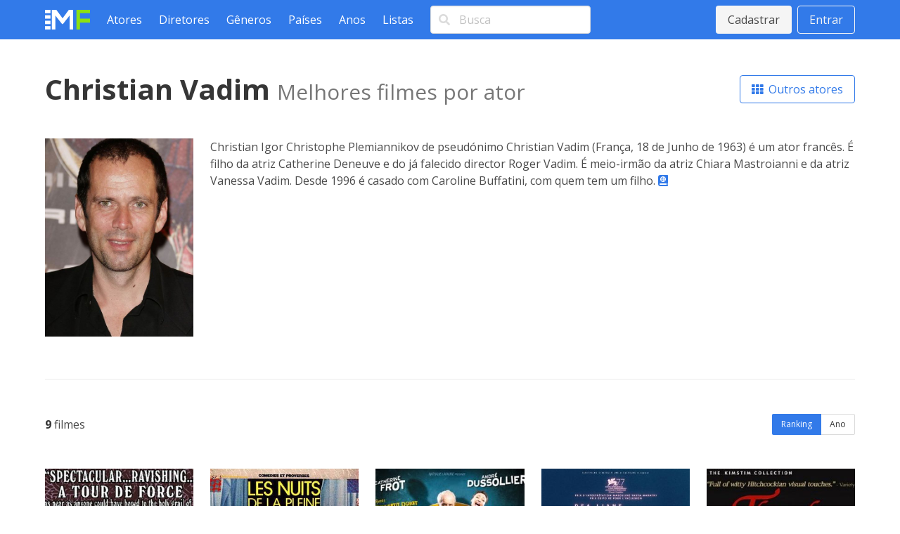

--- FILE ---
content_type: text/html; charset=utf-8
request_url: https://www.melhoresfilmes.com.br/actors/christian-vadim
body_size: 3270
content:
<!DOCTYPE html>
<html lang="pt_BR">
  <head>
    <meta charset="utf-8"/>
    <meta http-equiv="X-UA-Compatible" content="IE=edge"/>
    <meta name="viewport" content="width=device-width, initial-scale=1.0"/>

      <script async src="https://www.googletagmanager.com/gtag/js?id=G-ER6L8LFR5W"></script>
      <script>
        window.dataLayer = window.dataLayer || [];
        function gtag(){dataLayer.push(arguments);}
        gtag('js', new Date());

        gtag('config', 'G-ER6L8LFR5W');
      </script>


<meta charset="UTF-8" content="QEAOcjASMBsJCTZCAhZbIUU9DEF6GFMKx5H1Fcia8qNuxGmU6iUt7afC" csrf-param="_csrf_token" method-param="_method" name="csrf-token"><title data-suffix=" * Melhores Filmes">Os melhores filmes de Christian Vadim - ator/atriz  * Melhores Filmes</title>
    <link rel="stylesheet" href="https://fonts.googleapis.com/css2?family=Open+Sans:wght@400;600;700&display=swap">
    <link rel="stylesheet" href="https://fonts.googleapis.com/css2?family=Rubik:wght@400;700;900&display=swap">
    <link rel="stylesheet" href="https://cdnjs.cloudflare.com/ajax/libs/font-awesome/5.13.1/css/all.min.css" integrity="sha256-2XFplPlrFClt0bIdPgpz8H7ojnk10H69xRqd9+uTShA=" crossorigin="anonymous" />
    <link rel="stylesheet" href="https://cdn.jsdelivr.net/npm/bulma-carousel@4.0.4/dist/css/bulma-carousel.min.css">
    <link rel="stylesheet" href="/css/melhores-filmes-4b2d6674e15457645c962161efbd4966.css?vsn=d"/>

    <script defer type="text/javascript" src="https://cdn.jsdelivr.net/gh/alpinejs/alpine@v2.8.2/dist/alpine.min.js"></script>
    <script defer type="text/javascript" src="https://cdn.jsdelivr.net/npm/bulma-carousel@4.0.4/dist/js/bulma-carousel.min.js"></script>
    <script defer type="text/javascript" src="/js/melhores-filmes-cbb69611b97470f435a6321ff7cc7203.js?vsn=d"></script>
  </head>
  <body>
    <nav class="navbar is-primary">
      <div class="container">
        <div class="navbar-brand">
          <a class="navbar-item" href="/"><img src="/images/melhores-filmes-0c3a54c282e830895f68045f7e7d4e1d.svg?vsn=d" alt="Melhores Filmes"></a>
          <a class="navbar-burger" href="#" data-target="nav-menu">
            <span></span>
            <span></span>
            <span></span>
          </a>
        </div>
        <div class="navbar-menu" id="nav-menu">
          <div class="navbar-start">
            <a class="navbar-item" href="/actors/index">Atores</a>
            <a class="navbar-item" href="/directors/index">Diretores</a>
            <a class="navbar-item" href="/genres/index">Gêneros</a>
            <a class="navbar-item" href="/countries/index">Países</a>
            <a class="navbar-item" href="/years/index">Anos</a>
            <a class="navbar-item" href="/lists/index">Listas</a>
            <div class="navbar-item">
<form action="/search" method="post"><input name="_csrf_token" type="hidden" value="QEAOcjASMBsJCTZCAhZbIUU9DEF6GFMKx5H1Fcia8qNuxGmU6iUt7afC">                <div class="field">
                  <div class="control has-icons-left">
                    <input class="input" type="text" placeholder="Busca" name="query">
                    <span class="icon is-small is-left"><i class="fas fa-search"></i></span>
                  </div>
                </div>
              </form>
            </div>
          </div>
          <div class="navbar-end">
              <div class="navbar-item">
                <div class="buttons">
                  <a class="button is-light" href="/users/signup">Cadastrar</a>
                  <a class="button is-light is-outlined" href="/users/signin">Entrar</a>
                </div>
              </div>
          </div>
        </div>
      </div>
    </nav>

<div data-phx-main="true" data-phx-session="SFMyNTY.[base64].X3DiQlvjYk7QIXEzvHGca5pG0FhzX74G2sYGTxDkAEQ" data-phx-static="SFMyNTY.g2gDaAJhBHQAAAADZAAKYXNzaWduX25ld2pkAAVmbGFzaHQAAAAAZAACaWRtAAAAFHBoeC1HSTE5bGdwdll0RWQ2NTd5bgYA4HAI7ZsBYgABUYA.c_Q4vllPetaY2SPyLfKRPVnU2X6AL6BjvmZ3xW08ZZw" data-phx-view="ActorsLive.View" id="phx-GI19lgpvYtEd657y">
<main role="main" class="container">
  <div class="container mt-6">
    <div class="level mb-6">
      <div class="level-left">
        <h1 class="title is-2">
Christian Vadim          <span class="inside-subtitle">Melhores filmes por ator</span>
        </h1>
      </div>
      <div class="level-right">
        <a href="/actors/index" class="button is-primary is-outlined">
          <i class="fas fa-th"></i>&nbsp;
Outros atores        </a>
      </div>
    </div>

      <div class="columns mb-6">
          <div class="column is-one-fifth">
            <p class="image"><img src="https://img.melhoresfilmes.com.br/unsafe/480x640/https%3A%2F%2Fwww.melhoresfilmes.com.br%2Fstorage%2Fimgs%2Factors%2F11704.jpg%3Ft%3D20220725223013" alt="Christian Vadim"></p>
          </div>

        <div class="column">
            <p>
Christian Igor Christophe Plemiannikov de pseudónimo Christian Vadim (França, 18 de Junho de 1963) é um ator francês.
É filho da atriz Catherine Deneuve e do já falecido director Roger Vadim. É meio-irmão da atriz Chiara Mastroianni e da atriz Vanessa Vadim.
Desde 1996 é casado com Caroline Buffatini, com quem tem um filho.              <a href="https://pt.wikipedia.org/wiki/Christian_Vadim" target="_blank"><i class="fas fa-atlas"></i></a>
            </p>
        </div>
      </div>

      <hr class="mb-6">

    <div class="level mb-6">
      <div class="level-left"><strong>9</strong>&nbsp;filmes</div>
      <div class="level-right">
        <div class="buttons has-addons">
<a class="button is-small is-primary is-selected" data-phx-link="patch" data-phx-link-state="push" href="/actors/christian-vadim?order=average">Ranking</a><a class="button is-small " data-phx-link="patch" data-phx-link-state="push" href="/actors/christian-vadim?order=year">Ano</a>        </div>
      </div>
    </div>

    <div class="columns is-multiline mb-6 movies-list">
        <div class="column is-one-fifth">
  <a href="/movies/o-tempo-redescoberto" title="O Tempo Redescoberto">
    <div class="image mb-1"><img src="https://img.melhoresfilmes.com.br/unsafe/320x480/https%3A%2F%2Fwww.melhoresfilmes.com.br%2Fstorage%2Fimgs%2Fposters%2F5609.jpg%3Ft%3D20210728221937" alt="O Tempo Redescoberto"></div>
    <div>
      <span class="rating">
        <i class="fas fa-star"></i>&nbsp;
        7.05
      </span>

      <br>

      
        <span class="position-indicator">1.</span>
      

      <strong>O Tempo Redescoberto</strong> (1999)
    </div>
  </a>
        </div>
        <div class="column is-one-fifth">
  <a href="/movies/noites-de-lua-cheia" title="Noites de Lua Cheia">
    <div class="image mb-1"><img src="https://img.melhoresfilmes.com.br/unsafe/320x480/https%3A%2F%2Fwww.melhoresfilmes.com.br%2Fstorage%2Fimgs%2Fposters%2F442.jpg%3Ft%3D20210728222215" alt="Noites de Lua Cheia"></div>
    <div>
      <span class="rating">
        <i class="fas fa-star"></i>&nbsp;
        6.77
      </span>

      <br>

      
        <span class="position-indicator">2.</span>
      

      <strong>Noites de Lua Cheia</strong> (1984)
    </div>
  </a>
        </div>
        <div class="column is-one-fifth">
  <a href="/movies/le-crime-est-notre-affaire" title="Le Crime Est Notre Affaire">
    <div class="image mb-1"><img src="https://img.melhoresfilmes.com.br/unsafe/320x480/https%3A%2F%2Fwww.melhoresfilmes.com.br%2Fstorage%2Fimgs%2Fposters%2F11207.jpg%3Ft%3D20210728222901" alt="Le Crime Est Notre Affaire"></div>
    <div>
      <span class="rating">
        <i class="fas fa-star"></i>&nbsp;
        6.30
      </span>

      <br>

      
        <span class="position-indicator">3.</span>
      

      <strong>Le Crime Est Notre Affaire</strong> (2008)
    </div>
  </a>
        </div>
        <div class="column is-one-fifth">
  <a href="/movies/%D8%A7lrgl-%D8%A7lthy-b%D8%A7aa-thhrh" title="L&#39;Homme Qui a Vendu Sa Peau">
    <div class="image mb-1"><img src="https://img.melhoresfilmes.com.br/unsafe/320x480/https%3A%2F%2Fwww.melhoresfilmes.com.br%2Fstorage%2Fimgs%2Fposters%2F37313.jpg%3Ft%3D20210728223224" alt="L&#39;Homme Qui a Vendu Sa Peau"></div>
    <div>
      <span class="rating">
        <i class="fas fa-star"></i>&nbsp;
        6.05
      </span>

      <br>

      
        <span class="position-indicator">4.</span>
      

      <strong>L&#39;Homme Qui a Vendu Sa Peau</strong> (2020)
    </div>
  </a>
        </div>
        <div class="column is-one-fifth">
  <a href="/movies/aquele-dia" title="Aquele Dia">
    <div class="image mb-1"><img src="https://img.melhoresfilmes.com.br/unsafe/320x480/https%3A%2F%2Fwww.melhoresfilmes.com.br%2Fstorage%2Fimgs%2Fposters%2F5616.jpg%3Ft%3D20210728224158" alt="Aquele Dia"></div>
    <div>
      <span class="rating">
        <i class="fas fa-star"></i>&nbsp;
        5.71
      </span>

      <br>

      
        <span class="position-indicator">5.</span>
      

      <strong>Aquele Dia</strong> (2003)
    </div>
  </a>
        </div>
        <div class="column is-one-fifth">
  <a href="/movies/la-noche-de-enfrente" title="La Noche de Enfrente">
    <div class="image mb-1"><img src="https://img.melhoresfilmes.com.br/unsafe/320x480/https%3A%2F%2Fwww.melhoresfilmes.com.br%2Fstorage%2Fimgs%2Fposters%2F31466.jpg%3Ft%3D20210728224615" alt="La Noche de Enfrente"></div>
    <div>
      <span class="rating">
        <i class="fas fa-star"></i>&nbsp;
        5.55
      </span>

      <br>

      
        <span class="position-indicator">6.</span>
      

      <strong>La Noche de Enfrente</strong> (2012)
    </div>
  </a>
        </div>
        <div class="column is-one-fifth">
  <a href="/movies/les-ames-fortes" title="Les Âmes Fortes">
    <div class="image mb-1"><img src="https://img.melhoresfilmes.com.br/unsafe/320x480/https%3A%2F%2Fwww.melhoresfilmes.com.br%2Fstorage%2Fimgs%2Fposters%2F20053.jpg%3Ft%3D20210728225159" alt="Les Âmes Fortes"></div>
    <div>
      <span class="rating">
        <i class="fas fa-star"></i>&nbsp;
        5.35
      </span>

      <br>

      
        <span class="position-indicator">7.</span>
      

      <strong>Les Âmes Fortes</strong> (2001)
    </div>
  </a>
        </div>
        <div class="column is-one-fifth">
  <a href="/movies/le-voyage-en-pyjama" title="Le Voyage en Pyjama">
    <div class="image mb-1"><img src="https://img.melhoresfilmes.com.br/unsafe/320x480/https%3A%2F%2Fwww.melhoresfilmes.com.br%2Fstorage%2Fimgs%2Fposters%2F47421.jpg%3Ft%3D20250920221112" alt="Le Voyage en Pyjama"></div>
    <div>
      <span class="rating">
        <i class="fas fa-star"></i>&nbsp;
        5.04
      </span>

      <br>

      
        <span class="position-indicator">8.</span>
      

      <strong>Le Voyage en Pyjama</strong> (2023)
    </div>
  </a>
        </div>
        <div class="column is-one-fifth">
  <a href="/movies/valentin-valentin" title="Valentin Valentin">
    <div class="image mb-1"><img src="https://img.melhoresfilmes.com.br/unsafe/320x480/https%3A%2F%2Fwww.melhoresfilmes.com.br%2Fstorage%2Fimgs%2Fposters%2F29097.jpg%3Ft%3D20211130151209" alt="Valentin Valentin"></div>
    <div>
      <span class="rating">
        <i class="fas fa-star"></i>&nbsp;
        4.69
      </span>

      <br>

      
        <span class="position-indicator">9.</span>
      

      <strong>Valentin Valentin</strong> (2014)
    </div>
  </a>
        </div>
    </div>

<nav class="pagination is-centered">
  
    <a href="#" class="pagination-previous" disabled>Anterior</a>
  

  
    <a href="#" class="pagination-next" disabled>Próximo</a>
  

  <ul class="pagination-list">
    

    
      
        <li><a class="pagination-link is-current" href="#" phx-click="page" phx-value-page="1">1</a></li>
      
    

    
  </ul>
</nav>

  </div>
</main>
</div>
    <footer class="footer">
      <div class="has-text-centered">
        <p class="footer__links">
          <a class="footer__link" href="/contact">Queremos sua opinião</a>
          <a class="footer__link" href="/page/about">Sobre</a>
          <a class="footer__link" href="/page/contact">Contato</a>
          <a class="footer__link" href="/page/terms">Termos de uso</a>
          <a class="footer__link" href="/page/privacy">Política de privacidade</a>
          <a class="footer__link" href="/page/faq">Ajuda</a>
        </p>
      </div>
    </footer>
  </body>
</html>
